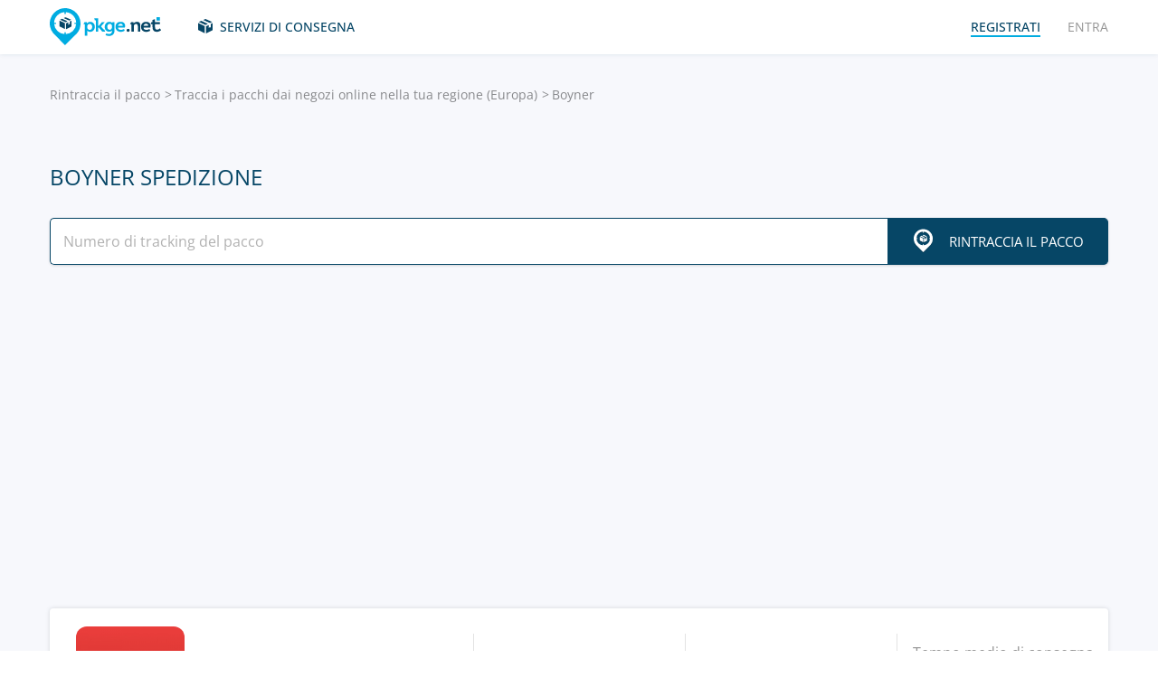

--- FILE ---
content_type: text/html; charset=UTF-8
request_url: https://pkge.net/it/shops/boyner
body_size: 6789
content:

<!DOCTYPE html>
<html lang="it"
      class="pkge" prefix="og: http://ogp.me/ns#">
<head>
    <title>Spedizione Boyner - Tracking | PKGE.NET</title>
    <script type="c29dfaabfbcc6401a9212882-text/javascript">window['pkgeLocale'] = "it";</script>
    <meta name="browser-extension-id" content="ocggjbccckihfcljlakaecdfokkhganc">
<meta name="description" content="Boyner tracking. Recensioni di clienti | PKGE.NET">
<link href="https://pkge.net/it/shops/boyner" rel="canonical">
<link href="/assets/8805d0b/authchoice.css?v=1731529999" rel="stylesheet">
<link href="/css/app.min.css?v=1707129821" rel="stylesheet">    <link rel="preconnect" href="https://fonts.googleapis.com">
    <link rel="preconnect" href="https://fonts.gstatic.com" crossorigin>
    <link href="https://fonts.googleapis.com/css2?family=Inter:wght@100;200;300;400;500;600;700;800;900&display=swap"
          rel="stylesheet">
        
<link href="https://pkge.net/shops/boyner" rel="alternate" hreflang="en">
<link href="https://pkge.net/de/shops/boyner" rel="alternate" hreflang="de">
<link href="https://pkge.net/es/shops/boyner" rel="alternate" hreflang="es">
<link href="https://pkge.net/fr/shops/boyner" rel="alternate" hreflang="fr">
<link href="https://pkge.net/ko/shops/boyner" rel="alternate" hreflang="ko">
<link href="https://pkge.net/id/shops/boyner" rel="alternate" hreflang="id">
<link href="https://pkge.net/it/shops/boyner" rel="alternate" hreflang="it">
<link href="https://pkge.net/ja/shops/boyner" rel="alternate" hreflang="ja">
<link href="https://pkge.net/nl/shops/boyner" rel="alternate" hreflang="nl">
<link href="https://pkge.net/pl/shops/boyner" rel="alternate" hreflang="pl">
<link href="https://pkge.net/pt/shops/boyner" rel="alternate" hreflang="pt-BR">
<link href="https://pkge.net/th/shops/boyner" rel="alternate" hreflang="th">
<link href="https://pkge.net/tr/shops/boyner" rel="alternate" hreflang="tr">
<link href="https://pkge.net/zh/shops/boyner" rel="alternate" hreflang="zh">
<link href="https://posylka.net/shops/boyner" rel="alternate" hreflang="ru">
<link href="https://posylka.net/uk/shops/boyner" rel="alternate" hreflang="uk">
<link href="https://pkge.net/shops/boyner" rel="alternate" hreflang="x-default">
    <meta charset="UTF-8">
    <meta name="csrf-param" content="_csrf">
<meta name="csrf-token" content="z8ANmK_DatvHzK9N8RGgBRmqXr4BARj7Y93HJRFLA9a3sUby9vNejpi-n37GeeFAWPI79ElyWropk5dNWiRPmg==">
                            <script data-ad-client="ca-pub-7635126548465920" async src="https://pagead2.googlesyndication.com/pagead/js/adsbygoogle.js" type="c29dfaabfbcc6401a9212882-text/javascript"></script>
            <!-- Google Tag Manager -->
        <script type="c29dfaabfbcc6401a9212882-text/javascript">(function (w, d, s, l, i) {
                w[l] = w[l] || [];
                w[l].push({
                    'gtm.start':
                        new Date().getTime(), event: 'gtm.js'
                });
                var f = d.getElementsByTagName(s)[0],
                    j = d.createElement(s), dl = l != 'dataLayer' ? '&l=' + l : '';
                j.async = true;
                j.src =
                    'https://www.googletagmanager.com/gtm.js?id=' + i + dl;
                f.parentNode.insertBefore(j, f);
            })(window, document, 'script', 'dataLayer', 'GTM-PTQKKDW');</script>
        <!-- End Google Tag Manager -->
        <meta name="viewport" content="width=device-width, initial-scale=1, maximum-scale=2.0">
    <link rel="apple-touch-icon-precomposed" sizes="57x57" href="/favicon/apple-touch-icon-57x57.png">
    <link rel="apple-touch-icon-precomposed" sizes="114x114" href="/favicon/apple-touch-icon-114x114.png">
    <link rel="apple-touch-icon-precomposed" sizes="72x72" href="/favicon/apple-touch-icon-72x72.png">
    <link rel="apple-touch-icon-precomposed" sizes="144x144" href="/favicon/apple-touch-icon-144x144.png">
    <link rel="apple-touch-icon-precomposed" sizes="60x60" href="/favicon/apple-touch-icon-60x60.png">
    <link rel="apple-touch-icon-precomposed" sizes="120x120" href="/favicon/apple-touch-icon-120x120.png">
    <link rel="apple-touch-icon-precomposed" sizes="76x76" href="/favicon/apple-touch-icon-76x76.png">
    <link rel="apple-touch-icon-precomposed" sizes="152x152" href="/favicon/apple-touch-icon-152x152.png">
    <link rel="icon" type="image/png" href="/favicon/favicon-196x196.png" sizes="196x196">
    <link rel="icon" type="image/png" href="/favicon/favicon-96x96.png" sizes="96x96">
    <link rel="icon" type="image/png" href="/favicon/favicon-32x32.png" sizes="32x32">
    <link rel="icon" type="image/png" href="/favicon/favicon-16x16.png" sizes="16x16">
    <link rel="icon" type="image/png" href="/favicon/favicon-128.png" sizes="128x128">
    <meta name="msapplication-TileColor" content="#">
    <meta name="msapplication-TileImage" content="/favicon/mstile-144x144.png">
    <meta name="msapplication-square70x70logo" content="/favicon/mstile-70x70.png">
    <meta name="msapplication-square150x150logo" content="/favicon/mstile-150x150.png">
    <meta name="msapplication-wide310x150logo" content="/favicon/mstile-310x150.png">
    <meta name="msapplication-square310x310logo" content="/favicon/mstile-310x310.png">
    <!--[if lt IE 9]>
    <script src="//cdnjs.cloudflare.com/ajax/libs/html5shiv/r29/html5.min.js"></script>
    <![endif]-->
    <script type="c29dfaabfbcc6401a9212882-text/javascript">var isAdblock = true;</script>
            <script type="c29dfaabfbcc6401a9212882-text/javascript" src="/js/adBanner.js"></script>
            <script async src="https://www.googletagmanager.com/gtag/js?id=G-5JCDQY0MYF" type="c29dfaabfbcc6401a9212882-text/javascript"></script>
        <script type="c29dfaabfbcc6401a9212882-text/javascript">
            window.dataLayer = window.dataLayer || [];

            function gtag() {
                dataLayer.push(arguments);
            }

            gtag('js', new Date());

            gtag('config', 'G-5JCDQY0MYF');
        </script>
        
    <script type="application/ld+json">
        {
            "@context": "https://schema.org",
            "@type": "SoftwareApplication",
            "name": "Pkge.net",
            "operatingSystem": "IOS",
            "applicationCategory": "ShoppingApplication",
            "aggregateRating": {
                "@type": "AggregateRating",
                "ratingValue": "5.0",
                "ratingCount": "126"
            }
        }


    </script>
    <script type="application/ld+json">
        {
            "@context": "https://schema.org",
            "@type": "SoftwareApplication",
            "name": "Pkge.net",
            "operatingSystem": "ANDROID",
            "applicationCategory": "ShoppingApplication",
            "aggregateRating": {
                "@type": "AggregateRating",
                "ratingValue": "4.3",
                "ratingCount": "2199"
            }
        }


    </script>

    
        <script type="application/ld+json">
    {
    "@context": "http://schema.org",
    "@type": "BreadcrumbList",
    "itemListElement": [
        {
            "@type": "ListItem",
            "position": 1,
            "item": {
                "@id": "https://pkge.net/it",
                "name": "Rintraccia il pacco"
            }
        },
        {
            "@type": "ListItem",
            "position": 2,
            "item": {
                "@id": "https://pkge.net/it/shops/region/europe",
                "name": "Traccia i pacchi dai negozi online nella tua regione (Europa)"
            }
        },
        {
            "@type": "ListItem",
            "position": 3,
            "item": {
                "@id": "https://pkge.net/it/shops/boyner",
                "name": "Boyner"
            }
        }
    ]
}





        </script>
        <meta property="og:locale" content="it"/>
    <meta property="og:title" content="Spedizione Boyner - Tracking | PKGE.NET"/>
            <meta property="og:description" content="Boyner tracking. Recensioni di clienti | PKGE.NET"/>
        <meta property="og:url" content="https://pkge.net/it/shops/boyner"/>
    <meta property="og:image"
          content="https://pkge.net/uploads/couriers/small/boyner.png"/>
</head>

<body class="search-on-page search-on-page-type">
<!-- Google Tag Manager (noscript) -->
<noscript>
    <iframe src="https://www.googletagmanager.com/ns.html?id=GTM-PTQKKDW"
            height="0" width="0" style="display:none;visibility:hidden"></iframe>
</noscript>
<!-- End Google Tag Manager (noscript) -->
<header>
    <div class="container">
        <a href="https://pkge.net/it" class="logo"></a>
        <nav class="nav">
            <ul>
                <li>
                    <a href="https://pkge.net/it/couriers" class="services-link">Servizi di consegna</a>
                </li>
                            </ul>
            <ul>

                                    <li>
                        <a href="javascript:void(0)" data-popup-url="https://pkge.net/users/sign-up "
                           class="reg-link">
                            <span>Registrati</span>
                        </a>
                    </li>
                    <li>
                        <a href="javascript:void(0)" data-popup-url="https://pkge.net/users/sign-in"
                           class="login-link">Entra</a>
                    </li>
                            </ul>
        </nav>
        <div class="header-row">
            <a href="https://pkge.net/it" class="logo"></a>
            <div class="search">
                <form class="search-form" data-track-form method="get"
                      action="https://pkge.net/parcel/detect-courier">
                    <input data-track-number name="trackNumber" type="text" value=""
                           class="search-input"
                           placeholder="Inserisci il numero del tuo pacco">
                    <button type="submit" data-track-button class="search-go"></button>
                </form>
                <div data-track-error style="display: none;" class="error-message"></div>
            </div>
            <button type="button" class="header-mobile-button"></button>
        </div>
    </div>
</header>
<div class="wrapper">
    <script type="application/ld+json">
{
  "@context": "https://schema.org",
  "@type": "Service",
  "serviceType": "Universal Tracking Service",
  "name":"Boyner spedizione",
  "description":"Boyner tracking. Recensioni di clienti | PKGE.NET",
  "brand":"Pkge.net",
  "url":"https://pkge.net/it/shops/boyner",
  "provider": {
    "@type": "Organization",
    "name": "Pkge.net"
  }
}



</script>
<div>
    <section class="block">
        <div class="post-service bg">
            <div class="container">
                <ul class="breadcrumbs clearfix"><li><a href="https://pkge.net/it" data-pjax="0">Rintraccia il pacco</a></li>
<li><a href="https://pkge.net/it/shops/region/europe">Traccia i pacchi dai negozi online nella tua regione (Europa)</a></li>
<li>Boyner</li>
</ul>                                    <h1>Boyner spedizione</h1>
                
                                    <div class="post-service-search">
                        <div class="search">
                            <form data-track-form="-846" class="search-form">
                                <input data-track-number type="text" class="search-input"
                                       placeholder="Numero di tracking del pacco">
                                <button data-track-button type="submit" class="search-go search-go-text"><span>Rintraccia il pacco</span></button>
                                <div data-track-error style="display: none;" class="error-message"></div>
                            </form>
                        </div>
                    </div>
                    <div class="adv" style="min-height: 325px !important;">
                            <!-- pkge_courier -->
    <ins class="adsbygoogle"
         style="display:block"
         data-ad-client="ca-pub-9029454420535386"
         data-ad-slot="1933769438"
         data-ad-format="auto"
         data-full-width-responsive="true"></ins>
    <script type="c29dfaabfbcc6401a9212882-text/javascript">
        (adsbygoogle = window.adsbygoogle || []).push({});
    </script>
                    </div>
                            </div>
            <div class="post-service-box-wrapper">
                <div class="container">
                    <div class="post-service-box expand-mobile">
                        <div class="post-service-about">
                            <picture>
<source media="(min-width: 1101px)" srcset="/uploads/couriers/120/boyner.png 1x, /uploads/couriers/120/boyner@2x.png 2x">
<source media="(max-width: 479px)" srcset="/uploads/couriers/50/boyner.png 1x, /uploads/couriers/50/boyner@2x.png 2x">
<source media="(max-width: 767px)" srcset="/uploads/couriers/60/boyner.png 1x, /uploads/couriers/60/boyner@2x.png 2x">
<source media="(max-width: 1100px)" srcset="/uploads/couriers/80/boyner.png 1x, /uploads/couriers/80/boyner@2x.png 2x">
  <img class="post-service-logo" src="/uploads/couriers/120/boyner.png" alt="Boyner" />
</picture>                            <div class="post-service-name">
                                <span>Boyner</span>
                                                                    <a target="_blank" rel="nofollow" href="https://www.boyner.com.tr">https://www.boyner.com.tr</a>
                                
                                                            </div>
                        </div>
                        <ul class="post-service-box-info">
                                                            <li>
                                    <span>helpdesk</span>
                                    <div class="post-service-box-phone">
                                        <a href="tel:4442967">444 29 67</a>
                                    </div>
                                </li>
                                                        <li>
                                <span>Rating</span>
                                <div class="rating">
    <ul class="rating">
                    <li></li>
                    <li></li>
                    <li></li>
                    <li></li>
                    <li></li>
            </ul>
</div>                            </li>
                                                            <li>
                                    <span>Tempo medio di consegna dei pacchi</span>
                                    <div class="post-service-box-delivery">&mdash;</div>
                                </li>
                                                    </ul>
                    </div>
                </div>
            </div>
        </div>
        <div class="post-service-cols">
            <div class="container">
                <div class="cols grid-container">
                    <section class="main">
                        <div class="expand" id="reviews">
                                                            <div class="post-service-delivery expand-mobile">
                                    <div class="post-service-delivery-title">
                                        <span>Termini di consegna dei pacchi Boyner</span>
                                    </div>
                                    <ul class="post-service-delivery-info">
                                                                                    <li>
                                                <span>0-14 giorni</span>
                                                <p>
                                                    <i style="width: 5%;"></i>
                                                </p>
                                            </li>
                                                                                    <li>
                                                <span>15-45 giorni</span>
                                                <p>
                                                    <i style="width: 5%;"></i>
                                                </p>
                                            </li>
                                                                                    <li>
                                                <span>46-90 giorni</span>
                                                <p>
                                                    <i style="width: 5%;"></i>
                                                </p>
                                            </li>
                                                                                    <li>
                                                <span>90+ giorni</span>
                                                <p>
                                                    <i style="width: 5%;"></i>
                                                </p>
                                            </li>
                                                                            </ul>
                                </div>
                                                        <p class="reviews-title ph2">Recensioni (0)</p>

                            <div class="feedback-add clearfix">
                                                                    <textarea class="textarea" placeholder="Lascia un commento..."></textarea>
                                    <div class="feedback-add-social clearfix">
                        <span>
                            <a href="javascript:void(0)" data-popup-url="https://pkge.net/users/sign-up"
                               class="bordered">Registrati</a>
                            o                            entra con un rete sociale:
                        </span>
                                        <ul id="w0"><li class="gp"><a class="google auth-link" href="https://pkge.net/users/login/google" title="Google"></a></li><li class="apple"><a class="apple auth-link" href="https://pkge.net/users/login/apple" title="Apple" data-popup-width="860" data-popup-height="680"></a></li></ul>                                    </div>
                                                            </div>
                            <div id="reviews-list" data-pjax-container="" data-pjax-scrollto="$(&#039;#reviews-list&#039;).position().top - 200">                            <ul class="feedbacks-list">
                                                            </ul>
                                                        </div>                        </div>
                    </section>
                    <aside class="sidebar">
                        <div class="sidebar-block">
    <p class="couriers-top ph3">I migliori servizi di consegna</p>
    <ul class="top-services">
                    <li>
                <a href="https://pkge.net/it/shops/ibs" class="top-services-box">
                    <div class="top-services-image">
                        <img style="width: 50px;" src="/uploads/couriers/50/ibs.png" srcset="/uploads/couriers/50/ibs.png 1x, /uploads/couriers/50/ibs@2x.png 2x"
                             alt="Ibs">
                    </div>
                    <div class="top-services-name">Ibs</div>
                </a>
            </li>
                    <li>
                <a href="https://pkge.net/it/shops/ciceksepeti" class="top-services-box">
                    <div class="top-services-image">
                        <img style="width: 50px;" src="/uploads/couriers/50/ciceksepeti.png" srcset="/uploads/couriers/50/ciceksepeti.png 1x, /uploads/couriers/50/ciceksepeti@2x.png 2x"
                             alt=" CicekSepeti">
                    </div>
                    <div class="top-services-name"> CicekSepeti</div>
                </a>
            </li>
                    <li>
                <a href="https://pkge.net/it/shops/defacto" class="top-services-box">
                    <div class="top-services-image">
                        <img style="width: 50px;" src="/uploads/couriers/50/defacto.png" srcset="/uploads/couriers/50/defacto.png 1x, /uploads/couriers/50/defacto@2x.png 2x"
                             alt="DeFacto">
                    </div>
                    <div class="top-services-name">DeFacto</div>
                </a>
            </li>
                    <li>
                <a href="https://pkge.net/it/shops/flo" class="top-services-box">
                    <div class="top-services-image">
                        <img style="width: 50px;" src="/uploads/couriers/50/flo.png" srcset="/uploads/couriers/50/flo.png 1x, /uploads/couriers/50/flo@2x.png 2x"
                             alt="FLO">
                    </div>
                    <div class="top-services-name">FLO</div>
                </a>
            </li>
                    <li>
                <a href="https://pkge.net/it/shops/teknosa" class="top-services-box">
                    <div class="top-services-image">
                        <img style="width: 50px;" src="/uploads/couriers/50/teknosa.png" srcset="/uploads/couriers/50/teknosa.png 1x, /uploads/couriers/50/teknosa@2x.png 2x"
                             alt="Teknosa">
                    </div>
                    <div class="top-services-name">Teknosa</div>
                </a>
            </li>
                    <li>
                <a href="https://pkge.net/it/shops/hepsiburada" class="top-services-box">
                    <div class="top-services-image">
                        <img style="width: 50px;" src="/uploads/couriers/50/hepsiburada.png" srcset="/uploads/couriers/50/hepsiburada.png 1x, /uploads/couriers/50/hepsiburada@2x.png 2x"
                             alt="Hepsiburada">
                    </div>
                    <div class="top-services-name">Hepsiburada</div>
                </a>
            </li>
                    <li>
                <a href="https://pkge.net/it/shops/trendyol" class="top-services-box">
                    <div class="top-services-image">
                        <img style="width: 50px;" src="/uploads/couriers/50/trendyol.png" srcset="/uploads/couriers/50/trendyol.png 1x, /uploads/couriers/50/trendyol@2x.png 2x"
                             alt="Trendyol">
                    </div>
                    <div class="top-services-name">Trendyol</div>
                </a>
            </li>
                    <li>
                <a href="https://pkge.net/it/shops/mediamarkt-tr" class="top-services-box">
                    <div class="top-services-image">
                        <img style="width: 50px;" src="/uploads/couriers/50/mediamarkt-tr.png" srcset="/uploads/couriers/50/mediamarkt-tr.png 1x, /uploads/couriers/50/mediamarkt-tr@2x.png 2x"
                             alt="MediaMarkt (Turkey)">
                    </div>
                    <div class="top-services-name">MediaMarkt (Turkey)</div>
                </a>
            </li>
            </ul>
            <a class="all-services" href="https://pkge.net/it/shops">Tutti i negozi</a>
    </div>                    </aside>
                                            <section class="grid-item">
                                                    </section>
                                    </div>
            </div>
        </div>
    </section>
</div></div>
<div class="bottom">

                        <section class="bottom-nav">
                <div class="container">
                                            <!-- pkge-footer -->
                        <ins class="adsbygoogle"
                             style="display:block"
                             data-ad-client="ca-pub-7635126548465920"
                             data-ad-slot="4703328854"
                             data-ad-format="auto"
                             data-full-width-responsive="true"></ins>
                        <script type="c29dfaabfbcc6401a9212882-text/javascript">
                            (adsbygoogle = window.adsbygoogle || []).push({});
                        </script>
                                    </div>
            </section>
                        

<footer>
    <div class="container">
        <div class="footer-col">
            <a href="/" class="footer-logo"></a>
        </div>
        <div class="footer-col">
            <div class="footer-col">
    <nav class="footer-nav">
        <ul>
            <li>
                <div>Servizi di consegna</div>
            </li>
                            <li><a href="https://pkge.net/it/couriers/region/europe">Servizi di consegna in Europa</a></li>
                            <li><a href="https://pkge.net/it/couriers/region/asia">Servizi di consegna in Asia</a></li>
                            <li><a href="https://pkge.net/it/couriers/region/america">Servizi di consegna in America</a></li>
                            <li><a href="https://pkge.net/it/couriers/region/africa">Servizi di consegna in Africa</a></li>
                    </ul>
        <ul>
            <li>
                <div>Tracciamento delle spedizioni</div>
            </li>
                            <li><a href="https://pkge.net/it/couriers/poste-italiane">Poste Italiane</a></li>
                            <li><a href="https://pkge.net/it/couriers/gls-italy">GLS Italia (GLS Italy)</a></li>
                            <li><a href="https://pkge.net/it/couriers/brt">BRT Bartolini</a></li>
                            <li><a href="https://pkge.net/it/couriers/nexive">Nexive</a></li>
                            <li><a href="https://pkge.net/it/couriers/europacco">Europacco</a></li>
                            <li><a href="https://pkge.net/it/couriers/sda">SDA Express Courier</a></li>
                    </ul>
        <ul>
            <li>
                <div><a style="color:#00ace1" href="https://pkge.net/it/shops">Negozi</a></div>
                            <li><a href="https://pkge.net/it/shops/unieuro">Unieuro</a></li>
                        <li><a href="https://pkge.net/it/shops/eprice">Eprice</a></li>
                        <li><a href="https://pkge.net/it/shops/ibs">Ibs</a></li>
                        <li><a href="https://pkge.net/it/shops/ebay">Ebay</a></li>
                        <li><a href="https://pkge.net/it/shops/konga">Konga</a></li>
                        <li><a href="https://pkge.net/it/shops/takealot">Takealot</a></li>
                    </ul>
        <ul>
            <li>
                <div>Società</div>
            </li>
            <li>
                <a href="https://pkge.net/it/about-us">Chi siamo</a>
            </li>
            <li>
                <a href="https://pkge.net/it/job">Lavoro</a>
            </li>
                            <li><a href="https://pkge.net/it/widget">Widget</a></li>
                <li><a target="_blank" href="https://business.pkge.net">
                                                API                    </a></li>
                    </ul>
    </nav>
</div>
        </div>
        <div class="footer-col">
            <h3>Follow us</h3>
            <ul class="footer-social">
                <li>
                    <a target="_blank" rel="nofollow" href="https://www.instagram.com/pkgenet/" class="in"></a>
                </li>
                <li>
                    <a target="_blank" rel="nofollow" href="https://www.facebook.com/people/Pkgenet-Package-Tracker/100064098180877/" class="fb"></a>
                </li>
            </ul>
        </div>
        <div class="footer-bottom">
            <div class="footer-copyright">&copy; 2026 «AA INTERNET-MEDIA JSC»</div>
            <div class="footer-mail">
                Avete delle domande — <a href="https://pkge.net/it/feedback">Contattaci</a>
            </div>

                <div class="lang">
        <div class="lang-box">
            <div class="lang-current">
                Italiano            </div>
            <ul>
                                    
                                        <li>
                        <a data-change-language="en"
                                                                                        href="https://pkge.net/shops/boyner">
                            English                        </a>
                    </li>
                                    
                                        <li>
                        <a data-change-language="de"
                                                                                        href="https://pkge.net/de/shops/boyner">
                            Deutsch                        </a>
                    </li>
                                    
                                        <li>
                        <a data-change-language="es"
                                                                                        href="https://pkge.net/es/shops/boyner">
                            Español                        </a>
                    </li>
                                    
                                        <li>
                        <a data-change-language="fr"
                                                                                        href="https://pkge.net/fr/shops/boyner">
                            Français                        </a>
                    </li>
                                    
                                        <li>
                        <a data-change-language="ko"
                                                                                        href="https://pkge.net/ko/shops/boyner">
                            한국어                        </a>
                    </li>
                                    
                                        <li>
                        <a data-change-language="id"
                                                                                        href="https://pkge.net/id/shops/boyner">
                            Bahasa Indonesia                        </a>
                    </li>
                                    
                                        <li>
                        <a class="active" data-change-language="it"
                                                                                        href="https://pkge.net/it/shops/boyner">
                            Italiano                        </a>
                    </li>
                                    
                                        <li>
                        <a data-change-language="ja"
                                                                                        href="https://pkge.net/ja/shops/boyner">
                            日本語                        </a>
                    </li>
                                    
                                        <li>
                        <a data-change-language="nl"
                                                                                        href="https://pkge.net/nl/shops/boyner">
                            Nederlands                        </a>
                    </li>
                                    
                                        <li>
                        <a data-change-language="pl"
                                                                                        href="https://pkge.net/pl/shops/boyner">
                            Polska                        </a>
                    </li>
                                    
                                        <li>
                        <a data-change-language="pt"
                                                                                        href="https://pkge.net/pt/shops/boyner">
                            Português                        </a>
                    </li>
                                    
                                        <li>
                        <a data-change-language="th"
                                                                                        href="https://pkge.net/th/shops/boyner">
                            ภาษาไทย                        </a>
                    </li>
                                    
                                        <li>
                        <a data-change-language="tr"
                                                                                        href="https://pkge.net/tr/shops/boyner">
                            Türkçe                        </a>
                    </li>
                                    
                                        <li>
                        <a data-change-language="zh"
                                                                                        href="https://pkge.net/zh/shops/boyner">
                            中文                        </a>
                    </li>
                                    
                                        <li>
                        <a data-change-language="ru"
                                                                                        href="https://posylka.net/shops/boyner">
                            Русский                        </a>
                    </li>
                                    
                                        <li>
                        <a data-change-language="uk"
                                                                                        href="https://posylka.net/uk/shops/boyner">
                            Українська                        </a>
                    </li>
                            </ul>
        </div>
    </div>
            <div class="footer-app">
    <span>Usare l'applicazione è più comodo:</span>
    <div class="footer-app-row">
                    <a data-appstore-url href="https://play.google.com/store/apps/details?id=net.pkge.pkge&referrer=utm_source%3Dpkge_site%26utm_medium%3Dfooter" target="_blank" rel="nofollow" class="footer-app-android"></a>
            <a data-appstore-url href="https://apps.apple.com/app/apple-store/id1397865865?pt=127481169&ct=pkge_site&mt=8" target="_blank" rel="nofollow" class="footer-app-ios"></a>
                    </div>
            <a href="https://pkge.net/it/privacy_policy">Privacy Policy</a>
    </div>        </div>
    </div>
</footer>    </div>

        <div class="app" style="display: none;" id="app-popup">
        <div class="app-box">
            <button type="button" data-close-app-popup class="app-close"></button>
            <div class="app-main">
                <div class="app-header">Installa l'applicazione e saprai sempre dov'è il tuo pacco</div>
                <div class="app-text">Abbiamo creato per te un'applicazione per dispositivo mobile per rintracciare comodamente tutte le tue spedizioni in un posto</div>
                                    <a data-install-app-popup href="https://play.google.com/store/apps/details?id=net.pkge.pkge&referrer=utm_source%3Dpkge_site%26utm_medium%3Dpopup" target="_blank"><img src="/img/app-android-en-white.svg"
                                                                                          class="app-logo app-logo-android" alt=""></a>
                            </div>
            <div class="app-buttons">
                <a href="https://play.google.com/store/apps/details?id=net.pkge.pkge&referrer=utm_source%3Dpkge_site%26utm_medium%3Dpopup" target="_blank" type="button" data-install-app-popup
                   class="button dark-button block-button">Installa</a>
                <button type="button" data-close-app-popup class="button block-button app-close-button">No, grazie</button>
            </div>
        </div>
    </div>

    

<script src="/js/app.min.js?v=1693838953" type="c29dfaabfbcc6401a9212882-text/javascript"></script>
<script src="/assets/8805d0b/authchoice.js?v=1731529999" type="c29dfaabfbcc6401a9212882-text/javascript"></script>
<script src="/js/Parcels.js?v=1677620307" type="c29dfaabfbcc6401a9212882-text/javascript"></script>
<script type="c29dfaabfbcc6401a9212882-text/javascript">jQuery(document).ready(function () {
app.dlins()
jQuery('#w0').authchoice();
jQuery(document).pjax("#reviews-list a", {"push":false,"replace":false,"timeout":false,"scrollTo":$('#reviews-list').position().top - 200,"container":"#reviews-list"});
jQuery(document).off("submit", "#reviews-list form[data-pjax]").on("submit", "#reviews-list form[data-pjax]", function (event) {jQuery.pjax.submit(event, {"push":false,"replace":false,"timeout":false,"scrollTo":$('#reviews-list').position().top - 200,"container":"#reviews-list"});});

	$('[data-is-disabled]').each(function() {
		$(this).prop('disabled', false);
		$(this).html($(this).data('default-html'));
		$(this).removeAttr('data-is-disabled');
	});

});</script><script data-cfasync="false" src="https://psh.one/push/sbscrp.js?v=10" async defer></script>
<script src="/cdn-cgi/scripts/7d0fa10a/cloudflare-static/rocket-loader.min.js" data-cf-settings="c29dfaabfbcc6401a9212882-|49" defer></script><script>(function(){function c(){var b=a.contentDocument||a.contentWindow.document;if(b){var d=b.createElement('script');d.innerHTML="window.__CF$cv$params={r:'9c13a91c58d1910d',t:'MTc2ODk2NTQ2Nw=='};var a=document.createElement('script');a.src='/cdn-cgi/challenge-platform/scripts/jsd/main.js';document.getElementsByTagName('head')[0].appendChild(a);";b.getElementsByTagName('head')[0].appendChild(d)}}if(document.body){var a=document.createElement('iframe');a.height=1;a.width=1;a.style.position='absolute';a.style.top=0;a.style.left=0;a.style.border='none';a.style.visibility='hidden';document.body.appendChild(a);if('loading'!==document.readyState)c();else if(window.addEventListener)document.addEventListener('DOMContentLoaded',c);else{var e=document.onreadystatechange||function(){};document.onreadystatechange=function(b){e(b);'loading'!==document.readyState&&(document.onreadystatechange=e,c())}}}})();</script></body>

</html>


--- FILE ---
content_type: text/html; charset=utf-8
request_url: https://www.google.com/recaptcha/api2/aframe
body_size: 268
content:
<!DOCTYPE HTML><html><head><meta http-equiv="content-type" content="text/html; charset=UTF-8"></head><body><script nonce="OTQOGFoooitHNk1jVOxmsw">/** Anti-fraud and anti-abuse applications only. See google.com/recaptcha */ try{var clients={'sodar':'https://pagead2.googlesyndication.com/pagead/sodar?'};window.addEventListener("message",function(a){try{if(a.source===window.parent){var b=JSON.parse(a.data);var c=clients[b['id']];if(c){var d=document.createElement('img');d.src=c+b['params']+'&rc='+(localStorage.getItem("rc::a")?sessionStorage.getItem("rc::b"):"");window.document.body.appendChild(d);sessionStorage.setItem("rc::e",parseInt(sessionStorage.getItem("rc::e")||0)+1);localStorage.setItem("rc::h",'1768965470732');}}}catch(b){}});window.parent.postMessage("_grecaptcha_ready", "*");}catch(b){}</script></body></html>